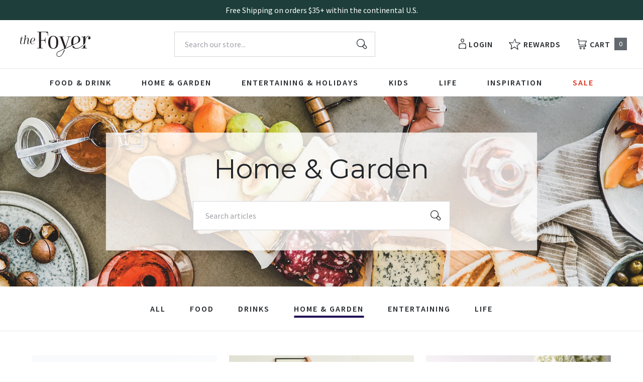

--- FILE ---
content_type: text/css
request_url: https://thefoyer.com/cdn/shop/t/94/assets/foyer-rebuy-cart.css?v=44530194307039801471768400461
body_size: 666
content:
[data-rebuy-cart-anchor=header] [data-rebuy-cart-header-top] {
  justify-content: flex-end !important;
}

.foyer-body .rebuy-product-title a {
  font-family: "Source Sans Pro", sans-serif !important;
  font-weight: 400 !important;
  font-size: 15px !important;
  line-height: 21px !important;
  letter-spacing: normal !important;
  text-transform: none !important;
  color: inherit !important;
  text-decoration: none !important;
  margin: 0 !important;
}

.foyer-body .rebuy-cart__flyout .rebuy-widget.rebuy-widget .rebuy-product-actions .rebuy-button:before {
  display: none;
}

.foyer-body .rebuy-cart__flyout .rebuy-widget.rebuy-widget .rebuy-product-actions .rebuy-button:after {
  display: none;
}

.foyer-body {
.product-list__index .divider-heading,
.product-list__cart .divider-heading,
.product-list__product .divider-heading,
.product-list__page .divider-heading {
  font-size: 14px !important;
  line-height: 20px !important;
  color: #1D2225 !important;
  font-weight: 600 !important;
  letter-spacing: 2px !important;
  font-family: Mulish, sans-serif; !important;
  text-transform: uppercase !important;
}

.rebuy-widget.widget-type-product .rebuy-product-price,
.rebuy-widget.widget-type-cart .rebuy-product-price {
  font-size: 17px !important;
  line-height: 20px !important;
}

@media screen and (max-width: 1279px) {
  .widget-type-product .rebuy-carousel__arrows,
  .widget-type-cart .rebuy-carousel__arrows {
    display: none !important;
  }    
}

@media screen and (min-width: 1280px) {
  .rebuy-carousel__arrows .rebuy-carousel__arrow--prev,
  .rebuy-widget .rebuy-carousel__arrows .rebuy-carousel__arrow--prev {
    position: absolute !important;
    left: -3.5rem !important;
  }

  .rebuy-carousel__arrows .rebuy-carousel__arrow--next,
  .rebuy-widget .rebuy-carousel__arrows .rebuy-carousel__arrow--next {
    position: absolute !important;
    right: -3.5rem !important;
  }  

  .rebuy-widget .rebuy-carousel__arrows .rebuy-carousel__arrow, 
  .rebuy-widget .flickity-button {
    background-color: #EEF0F2;
    color: #1D2225;
  }

  .rebuy-widget .rebuy-carousel__arrows .rebuy-carousel__arrow:hover, 
  .rebuy-widget .flickity-button:hover {
    background-color: #596A73;
    color: #ffffff;
  }

  .rebuy-widget .rebuy-carousel__arrows .rebuy-carousel__arrow:hover:not(:disabled) svg {
    fill: #ffffff;
  }

  .rebuy-widget .rebuy-carousel__arrows .rebuy-carousel__arrow svg {
    fill: #1D2225;
    width: 14px;
    height: 14px;
  }

  #rebuy-cart button#rebuy-cart-close {
    margin-top: -46px;
  }

  #rebuy-cart #rebuy-cart-title {
    font-size: 28px;
  }

  #rebuy-cart [data-rebuy-cart-anchor=header] [data-rebuy-cart-header-top] {
    padding: 20px 16px;
  }
}

.rebuy-widget .rebuy-carousel__pagination .rebuy-carousel__page {
  height: 0.5rem !important;
  width: 0.5rem !important;
  margin-left: 0.875rem !important;
  margin-right: 0.875rem !important;
  border-radius: 9999px !important;
}

[data-rebuy-cart-anchor=header] {
  padding-top: 20px;
}

#rebuy-cart-title {
  text-transform: capitalize;
  font-size: 26px;
  line-height: 30px;
  text-align: center;
  margin-left: auto;
  margin-right: auto;
}

.rebuy-cart__flyout-empty-cart a {
  background-color: #1D2225;
  border-color: #1D2225;
  color: white;
  font-family: Mulish, sans-serif; !important;
  font-size: 14px !important;
  line-height: 17px !important;
  font-weight: 700 !important;
  letter-spacing: 2px;
  text-transform: uppercase;
}

.rebuy-cart__flyout-empty-cart a:hover {
  background-color: #008299;
  border-color: #008299;
  color:  white;
  text-decoration: none;
}

.rebuy-cart__flyout-empty-cart a:focus,
.rebuy-cart__flyout-empty-cart a:active {
  color:  white;
}

.rebuy-product-price .compare-at,
[data-rebuy-component=cart-subtotal].rebuy-cart__flyout-subtotal-compare-amount, 
[data-rebuy-component=cart-subtotal] .rebuy-cart__flyout-subtotal-compare-amount {
  color: #596A73 !important;
  font-weight: 400 !important;
  margin-left: 0 !important;
}

.rebuy-cart__flyout-item-price .rebuy-money.compare-at, 
[data-rebuy-component="cart-items"] .rebuy-cart__flyout-item-price .rebuy-money.compare-at {
  color: #596A73 !important;
  font-weight: 400 !important;
  margin-left: 4px !important;
}

[data-rebuy-component="cross-sell-widget"] .primary-title {
  line-height: 22px !important;
  font-weight: 500 !important;
  position: relative;
  text-transform: capitalize;
  font-size: 20px !important;
}

@media screen and (max-width: 1279px) {
  [data-rebuy-component="cross-sell-widget"] .primary-title {
    font-size: 20px !important;
  }

  .rebuy-cart__flyout [data-rebuy-component="cross-sell-widget"] .primary-title {
    padding-top: 24px !important;
  }
}

.rebuy-cart__flyout [data-rebuy-component="cross-sell-widget"] .rebuy-button {
  background-color: #1E0052;
  background-image: none;
  border-color: #1E0052;
  font-size: 14px !important;
  line-height: 16px !important;
  border-radius: 4px !important;
  padding: 5px 5px !important;
}

.rebuy-cart__flyout [data-rebuy-component="cross-sell-widget"] .rebuy-button:hover {
  background-color: #A13D106;
  border-color: #A13D106;
}

.rebuy-cart__flyout .rebuy-money span {
  font-weight: 500;
  font-size: 15px;
}

.rebuy-cart__flyout .rebuy-cart__flyout-item-media,
.rebuy-cart__flyout [data-rebuy-component=cart-items] .rebuy-cart__flyout-item-media img,
.rebuy-cart__flyout [data-rebuy-component="cross-sell-widget"] .rebuy-product-media {
  width: 70px !important;
  height: 100% !important;
}

.rebuy-widget .rebuy-product-block .rebuy-product-info .rebuy-product-title.clickable,
.rebuy-cart__flyout [data-rebuy-component=cart-items] .rebuy-cart__flyout-item-product-title {
  font-family: Montserrat, sans-serif !important;
  font-weight: 600;
  font-size: 15px;
}

.rebuy-cart__flyout [data-rebuy-component="cross-sell-widget"] .rebuy-product-title.clickable {
  font-family: Mulish, sans-serif; !important;
  font-weight: 600 !important;
  font-size: 14px !important;
}

.rebuy-cart__flyout [data-rebuy-component="cross-sell-widget"] .rebuy-product-media a {
    min-height: 115px !important;
}

.rebuy-select, 
.rebuy-widget .rebuy-select, select.rebuy-select, 
.rebuy-widget select.rebuy-select {
  border-radius: 4px !important;
  color: #1D2225 !important;
}

.rebuy-cart__flyout .rebuy-cart__checkout-button span {
  display: inline-block;
  font-family: Mulish, sans-serif;
  font-weight: 700;
  letter-spacing: 2px;
  text-align: center;
  text-transform: uppercase;
  color: #ffffff;
  text-decoration: none;
  font-size: 14px !important;
  line-height: 16px !important;
}

.rebuy-cart__flyout .rebuy-cart__checkout-button,
.rebuy-cart__flyout .rebuy-widget.rebuy-widget .rebuy-button {
  display: inline-block;
  font-family: Mulish, sans-serif;
  letter-spacing: 2px;
  text-align: center;
  text-transform: uppercase;
  transition-timing-function: ease-in-out;
  transition-duration: 300ms;
  white-space: nowrap;
  background-color: #1E0052;
  color: #ffffff;
  border-width: 2px;
  border-color: #1E0052;
  text-decoration: none;

  &:hover {
  background-color: #A13D106 !important;
  border-color: #A13D106 !important;
  color: #ffffff !important;
  }

  &:hover,
  &:focus {
      text-decoration: none;
      color: #ffffff;
  }
}


.rebuy-cart__flyout .rebuy-cart__checkout-button {
  display: inline-block;
  font-family: Mulish, sans-serif;
  font-weight: 700;
  letter-spacing: 2px;
  text-align: center;
  text-transform: uppercase;
  transition-timing-function: ease-in-out;
  transition-duration: 300ms;
  white-space: nowrap;
  background-color: #1E0052;
  color: #ffffff;
  border-width: 2px;
  border-color: #1E0052;
  text-decoration: none;
  padding: 1rem;
  font-size: 14px !important;
  line-height: 16px !important;
  border-radius: 4px !important;
  font-size: 14px !important;
  line-height: 16px !important;

  &:hover {
  background-color: #A13D106 !important;
  border-color: #A13D106 !important;
  color: #ffffff !important;
  }

  &:hover,
  &:focus {
      text-decoration: none;
      color: #ffffff;
  }
}

[data-rebuy-component="progress-bar"] .rebuy-cart__progress-bar-meter-fill {
  background-color: #1D2225 !important;
}

[data-rebuy-component=progress-bar] .rebuy-cart__progress-bar-meter {
  background-color: #DFE4E7 !important;
}

#rebuy-cart.has-items [data-rebuy-cart-anchor=footer] {
  padding-top: 16px;
  padding-bottom: 16px;
  border-top: 1px solid #DFE4E7 !important;
}

.rebuy-widget.rebuy-widget.widget-type-product .rebuy-product-review .rebuy-star-rating-foreground {
  filter: none !important;
}

@media screen and (max-width: 536px) {
  .rebuy-widget.rebuy-widget.widget-type-product .rebuy-product-grid.medium-carousel {
    padding-bottom: 40px !important;
  }

  .product-list__index {
    margin-top: 2rem !important;
  }
}

.rebuy-cart__flyout [data-rebuy-component=cart-items] {
  padding: 0 0;
}

.rebuy-cart__flyout [data-rebuy-component="cross-sell-widget"],
.rebuy-cart__flyout [data-rebuy-cart-scroll-area] {
  background-color: #EEF0F2 !important;
}

.rebuy-cart__flyout,
.rebuy-cart__flyout [data-rebuy-cart-anchor="body"] {
  gap: 0 !important;
}

.rebuy-cart__flyout [data-rebuy-component=progress-bar] {
  padding: 14px 16px 20px 16px !important;
  border-top: 1px solid #DFE4E7 !important;
  border-bottom: 1px solid #DFE4E7 !important;
}

.rebuy-cart__flyout [data-rebuy-component=cart-items] .rebuy-cart__flyout-item-quantity-widget {
  padding: 8px 0 !important;
}

.rebuy-cart__flyout-item-quantity-widget-label, [data-rebuy-component="cart-items"] .rebuy-cart__flyout-item-quantity-widget-label {
  border-color: transparent !important;
}

.rebuy-cart__flyout [data-rebuy-component=cart-items] .rebuy-cart__flyout-item-quantity-widget-button {
  font-size: 16px !important;
}

.rebuy-cart__flyout [data-rebuy-component=cart-items] .rebuy-cart__flyout-item-quantity-widget-label {
  font-weight: normal !important;
  font-size: 16px !important;
}

.rebuy-cart__flyout [data-rebuy-component=cart-items]>ul {
  gap: 0;
  margin: 0;
}

.rebuy-cart__flyout [data-rebuy-component=cart-items] .rebuy-cart__flyout-item {
  padding: 24px 16px;
  border-bottom: 1px solid #DFE4E7 !important;
}

.rebuy-cart__flyout [data-rebuy-component="cross-sell-widget"] .rebuy-product-options {
  margin: -18px 0 24px 0 !important;
}
}

--- FILE ---
content_type: text/css
request_url: https://thefoyer.com/cdn/shop/t/94/assets/algolia-custom.scss.css?v=170469851332780509961750179984
body_size: 5145
content:
body.ais-facets-filters__shown{height:100%;overflow:hidden}body .aa-input:not([type=radio]):not([type=checkbox]){-webkit-appearance:none;padding-top:12px;padding-bottom:12px}.epic-body body .aa-input:not([type=radio]):not([type=checkbox]){padding-left:20px!important}body .aa-input:not([type=radio]):not([type=checkbox])::-webkit-search-cancel-button{display:none}#algolia-page{margin-bottom:64px;padding-left:24px;padding-right:24px}#algolia-page .ais-page{display:flex}#algolia-page .ais-facets{width:220px;margin-right:23px;padding-right:0}#algolia-page .ais-block{width:auto;float:none;flex:1}#algolia-page .ais-sortby-button{display:none}@media screen and (max-width: 1024px){#algolia-page .ais-page{flex-direction:column}#algolia-page .ais-top-buttons{margin-left:-24px;margin-right:-24px;display:grid;grid-template-columns:repeat(2,1fr);border-bottom:solid 1px #e5e8ec}#algolia-page .ais-top-buttons.spacer:before{content:"";height:var(--spacerHeight, 0);background:transparent;z-index:-1;display:inline-block}#algolia-page .ais-facets-button{display:block;margin:0;border:0;padding:20px;text-transform:uppercase;color:#000;font-weight:600;letter-spacing:2px;line-height:20px;text-align:center;cursor:pointer;border-right:solid 1px #e5e8ec}.epic-body #algolia-page .ais-facets-button{font-size:13px!important}#algolia-page .ais-sortby-button{display:block;padding:10px 24px}#algolia-page .ais-sortby-button .ais-SortBy{width:100%;height:100%}#algolia-page .ais-sortby-button .ais-SortBy-select{width:100%;height:100%;border:none;outline:none;background-position:center right 0px}#algolia-page .ais-facets{display:flex;flex-direction:column;position:fixed;top:0;right:-100%;width:100%;height:100%;z-index:999999;margin:0;background-color:#fff;overflow:hidden;transition:transform .2s linear}#algolia-page .ais-facets.ais-facets__shown{transform:translate(-100%)}#algolia-page .ais-facets__inner{flex:1;padding:24px;overflow-y:auto}#algolia-page .ais-block{margin-top:20px}}#algolia-page .ais-block>.ais-input{display:none}#algolia-page .ais-stats--nb-results{font-weight:400}#algolia-page .ais-search-header{display:flex;align-items:center;justify-content:space-between;margin-top:0;background-color:transparent;padding:0}#algolia-page .ais-search-header:after{content:none;display:none}#algolia-page .ais-search-header .ais-Stats{font-size:16px;line-height:24px}.foyer-body #algolia-page .ais-search-header{margin-bottom:30px}#algolia-page .ais-change-display{display:none}#algolia-page .ais-sort{color:#23262a;font-weight:700}#algolia-page .ais-sort .ais-sort-orders-container{margin-left:16px}#algolia-page .ais-sort .ais-SortBy-select{min-width:250px;padding:8px 40px 8px 16px;border:solid 1px #d2d5d9;height:auto;background-image:url([data-uri]);background-size:12px 12px;color:#64696f;font-size:16px;line-height:24px}@media screen and (max-width: 1024px){#algolia-page .ais-search-header .ais-sort{display:none}}#algolia-page .ais-current-refined-values--header{font-family:CrimsonText,serif;font-size:24px;color:#23262a;background-color:transparent;border:none;text-transform:none;padding:0;margin-bottom:16px}.epic-body #algolia-page .ais-current-refined-values--header{font-family:Karma,sans-serif;color:#1d2225;font-weight:500;font-size:22px}#algolia-page .ais-facets__close{display:none}#algolia-page .ais-clear-refinements-container{top:6px}#algolia-page .ais-ClearRefinements-button{font-size:14px;color:#7b2e4f}.epic-body #algolia-page .ais-ClearRefinements-button{color:#056eb1}#algolia-page .ais-RefinementList-list{max-height:350px;overflow:auto}#algolia-page .ais-current-refined-values{border:none;padding:0;margin-top:20px}#algolia-page .ais-current-refined-values--item{margin-top:8px}#algolia-page .ais-current-refined-values--item:first-child{margin-top:0}#algolia-page .ais-current-refined-values--link{background-color:#64696f;margin:0;color:#fff;font-weight:400;border:none}.foyer-body #algolia-page .ais-current-refined-values--link{background-color:#c6aa92}.epic-body #algolia-page .ais-current-refined-values--link{background-color:#eef0f2;color:#1d2225;font-weight:400!important}.foyer-body #algolia-page .ais-current-refined-values--link svg path{fill:#23262a}.epic-body #algolia-page .ais-current-refined-values--link svg path{fill:#1d2225}#algolia-page .ais-page .ais-current-refined-values--link:hover>div{text-decoration:none}#algolia-page .ais-current-refined-values--link b{font-weight:400;font-size:14px;line-height:20px}#algolia-page .ais-current-refined-values--item__close{display:inline-block;color:#fff;width:20px;vertical-align:middle;margin:9px 8px}#algolia-page .ais-current-refined-values--link:before{content:none;display:none}#algolia-page .ais-current-refined-values--link>div{background-color:transparent;color:#fff;font-size:12px}.foyer-body #algolia-page .ais-current-refined-values--link>div{color:#23262a}.epic-body #algolia-page .ais-current-refined-values--link>div{color:#1d2225}#algolia-page .ais-current-refined-values--link .ais-current-refined-values--label{font-size:14px;line-height:20px;font-weight:400}#algolia-page .ais-facet-item{border-top:solid 1px #e5e8ec}#algolia-page .ais-facet-item .ais-RefinementList-item--selected,#algolia-page .ais-facet-item .ais-facet--item:hover{margin-left:0;padding-left:0;padding-right:0;border-left:none;font-weight:400}#algolia-page .ais-facet-item .ais-facet--header{display:flex;align-items:center;justify-content:space-between;background-color:transparent;color:#23262a;padding:16px 0;border:none;cursor:pointer;font-size:14px;line-height:22px;letter-spacing:2px;font-weight:600}#algolia-page .ais-facet-item .ais-facet--header-icon{display:inline-block;width:14px}#algolia-page .ais-facet-item .ais-facet--header__collapse,#algolia-page .ais-facet-item .ais-facet-container{display:none}#algolia-page .ais-facet-item.opened .ais-facet-container{display:block}#algolia-page .ais-facet-item.opened .ais-facet--header__expand{display:none}#algolia-page .ais-facet-item.opened .ais-facet--header__collapse{display:inline-block}#algolia-page .ais-facet-item[class~="ais-facet-meta.global.pointsize"]:has(.ais-RangeSlider--disabled){display:none!important}.epic-body #algolia-page .ais-facet-item[class~=".ais-facet-options.color"],.epic-body #algolia-page .ais-facet-item[class~=".ais-facet-options.thumb_index"]{display:none!important}#algolia-page .ais-facet-item .ais-RangeSlider,#algolia-page .ais-facet-item .ais-RefinementList{border:none;padding:0}#algolia-page .ais-facet-item .ais-RangeSlider .rheostat-horizontal{margin-bottom:35px}#algolia-page .ais-facet-item .ais-RangeSlider .rheostat-background{height:2px;border:none;background-color:#e5e8ec}#algolia-page .ais-facet-item .ais-RangeSlider .rheostat-handle{background-color:#64696f;border:none;width:10px;height:10px;transform:translate(-50%,calc(-50% - 1px))}.epic-body #algolia-page .ais-facet-item .ais-RangeSlider .rheostat-handle{background-color:#eef0f2}#algolia-page .ais-facet-item .ais-RangeSlider .rheostat-handle.rheostat-handle-lower .rheostat-tooltip{left:-50%}#algolia-page .ais-facet-item .ais-RangeSlider .rheostat-handle.rheostat-handle-upper .rheostat-tooltip{left:150%}#algolia-page .ais-facet-item .ais-RangeSlider .rheostat-value,#algolia-page .ais-facet-item .ais-RangeSlider .rheostat-tooltip{color:#23262a;display:flex;font-size:12px;font-weight:600}#algolia-page .ais-facet-item .ais-RangeSlider .rheostat-handle:hover .rheostat-tooltip{display:flex}#algolia-page .ais-facet-item .ais-RangeSlider .rheostat-value:after,#algolia-page .ais-facet-item .ais-RangeSlider .rheostat-tooltip:after{content:"pt";display:block}#algolia-page .ais-facet-item .ais-RangeSlider .rheostat-progress{background-color:#64696f;height:2px;top:0}.epic-body #algolia-page .ais-facet-item .ais-RangeSlider .rheostat-progress{background-color:#eef0f2}#algolia-page .ais-facet-item .ais-RangeSlider .rheostat-marker-large,#algolia-page .ais-facet-item .ais-RangeSlider .rheostat-marker-horizontal{background:none;height:0}#algolia-page .ais-facet-item .rheostat-marker-large{display:none}#algolia-page .ais-facet-item .rheostat-progress+.rheostat-marker-large,#algolia-page .ais-facet-item .rheostat-marker-large:last-of-type{display:block}#algolia-page .ais-facet-item .ais-RefinementList-label{font-size:18px;line-height:28px}.epic-body #algolia-page .ais-facet-item .ais-RefinementList-label{font-size:17px;line-height:24px;display:flex;align-items:flex-start;margin-bottom:1px;text-wrap:wrap}#algolia-page .ais-facet-item .ais-RefinementList-label .ais-facet--checkbox__custom{display:inline-block;position:relative;width:16px;height:16px;border:solid 1px #d2d5d9;margin-right:12px}.epic-body #algolia-page .ais-facet-item .ais-RefinementList-label .ais-facet--checkbox__custom{border:solid 1px #A0AEB6;border-radius:4px;min-width:16px;margin-top:4px}#algolia-page .ais-facet-item .ais-RefinementList-label .ais-facet--checkbox{display:none}#algolia-page .ais-facet-item .ais-RefinementList-label .ais-facet--checkbox:checked+.ais-facet--checkbox__custom{background-color:#64696f;border-color:#64696f}#algolia-page .ais-facet-item .ais-RefinementList-label .ais-facet--checkbox:checked+.ais-facet--checkbox__custom:after{content:"\f00c";font-family:FontAwesome;color:#fff;font-size:10px;font-weight:400;position:absolute;left:2px;top:2px}.foyer-body #algolia-page .ais-facet-item .ais-RefinementList-label .ais-facet--checkbox:checked+.ais-facet--checkbox__custom{background-color:#1e0052;border-color:#1e0052}.epic-body #algolia-page .ais-facet-item .ais-RefinementList-label .ais-facet--checkbox:checked+.ais-facet--checkbox__custom{background-color:#008299;border-color:#008299}#algolia-page .ais-color-swatch{display:inline-block;width:30px;height:30px;border-radius:50%;background-size:cover;background-position:center center}#algolia-page [class*="ais-facet-options.color-container"] .ais-RefinementList-list .ais-facet--item{display:inline-block;width:auto;padding:6px}#algolia-page .ais-RatingMenu-item{margin-top:6px}#algolia-page .ais-RatingMenu-link{display:flex;align-items:center}#algolia-page .ais-RatingMenu-link .ais-RatingMenu-starIcon{color:#f29a34;fill:#f29a34;width:16px;height:16px;margin-left:4px}.cs-body #algolia-page .ais-RatingMenu-link .ais-RatingMenu-starIcon{color:#eea313!important;fill:#eea313!important}.foyer-body #algolia-page .ais-RatingMenu-link .ais-RatingMenu-starIcon{color:#1e0052;fill:#1e0052}#algolia-page .ais-RatingMenu-link .ais-RatingMenu-label{margin-left:8px}#algolia-page .ais-RefinementList-showMore{margin-top:20px;font-size:14px;color:#7b2e4f}#algolia-page .ais-RefinementList-showMore:hover{text-decoration:underline}#algolia-page .ais-RefinementList-showMore:disabled{display:none}.epic-body #algolia-page .ais-RefinementList-showMore{color:#056eb1}@media screen and (max-width: 1024px){#algolia-page .ais-current-refined-values--header{font-size:20px;text-align:center;position:relative}#algolia-page .ais-facets--header__close{display:inline-block;width:20px;position:absolute;right:0;top:4px}#algolia-page .ais-facets--footer__close{display:flex;align-items:center;justify-content:center;width:100%;height:60px;background-color:#23262a;color:#fff;text-transform:uppercase}#algolia-page .ais-clear-refinements-container{position:static;margin-top:18px;text-align:center}#algolia-page .ais-facet-item{margin-left:-24px;margin-right:-24px;padding-left:24px;padding-right:24px}}#algolia-page .ais-hits-container .ais-Hits-list{display:grid;grid-template-columns:repeat(3,minmax(0,1fr));grid-gap:24px}#algolia-page .ais-hits-container .ais-Hits-item{position:relative}#algolia-page .ais-hits-container .ais-hit{position:relative;width:100%;height:100%;float:none;padding:30px 0 60px;margin:0;border:none}#algolia-page .ais-hits-container .ais-hit--picture{display:block;width:100%;position:static;padding-bottom:150%;margin:0;background-size:contain}#algolia-page .ais-hits-container .ais-hit--details{margin-top:0;text-align:left}#algolia-page .ais-hits-container .ais-hit--details>*{white-space:normal;overflow:visible;text-overflow:unset;text-align:left}#algolia-page .ais-hits-container .ais-hit--link:hover,#algolia-page .ais-hits-container .ais-hit--link:focus,#algolia-page .ais-hits-container .ais-hit--link:active{text-decoration:none;outline:none}#algolia-page .ais-hits-container .ais-hit--title{margin-top:20px;font-family:CrimsonText,serif;font-size:18px;color:#23262a;line-height:24px;text-decoration:none;text-align:left}.foyer-body #algolia-page .ais-hits-container .ais-hit--title{font-family:Montserrat,sans-serif;font-size:16px}.epic-body #algolia-page .ais-hits-container .ais-hit--title{font-family:Figtree,sans-serif;color:#1d2225;font-weight:400!important;font-size:17px!important}#algolia-page .ais-hits-container .ais-hit--subtitle{display:inline-block;margin-top:11px;color:#64696f;font-size:14px;border-bottom:none;width:auto;line-height:11px}.cs-body #algolia-page .ais-hits-container .ais-hit--subtitle,.foyer-body #algolia-page .ais-hits-container .ais-hit--subtitle{line-height:inherit;color:#535554}.epic-body #algolia-page .ais-hits-container .ais-hit--subtitle{line-height:inherit;color:#1d2225;font-weight:400!important;font-size:14px!important}#algolia-page .ais-hits-container .ais-hit--price{margin-top:12px;font-size:18px;font-weight:600;color:#23262a}.epic-body #algolia-page .ais-hits-container .ais-hit--price{color:#1d2225;font-size:17px!important}#algolia-page .ais-hits-container .ais-hit--price .ais-hit--price-sale{color:#e0311c;margin-right:12px}.epic-body #algolia-page .ais-hits-container .ais-hit--price .ais-hit--price-sale{color:#bb2935;font-weight:500;font-size:17px!important}#algolia-page .ais-hits-container .ais-hit--price .ais-hit--price-striked{color:#64696f}.epic-body #algolia-page .ais-hits-container .ais-hit--price .ais-hit--price-striked{font-weight:500;font-size:17px!important}#algolia-page .ais-hits-container .ais-hit--price-savings{color:#e0311c;font-weight:400;float:right;margin-top:4px}.cs-body #algolia-page .ais-hits-container .ais-hit--price-savings{margin-top:3px}.epic-body #algolia-page .ais-hits-container .ais-hit--price-savings{color:#bb2935;font-size:17px!important}#algolia-page .ais-hits-container .yotpo.bottomLine{margin-top:16px}#algolia-page .ais-hits-container .yotpo-bottomline{display:flex;align-items:center}#algolia-page .ais-hits-container .yotpo-bottomline .yotpo-stars{margin-right:8px}#algolia-page .ais-hits-container .yotpo-bottomline .yotpo-stars+a{text-decoration:underline!important;font-family:SourceSansPro,sans-serif;font-size:12px!important;color:#64696f!important}.cs-body #algolia-page .ais-hits-container .yotpo-bottomline .yotpo-stars+a{font-family:Mulish,sans-serif!important}@media screen and (max-width: 768px){.cs-body #algolia-page .ais-hits-container .yotpo-bottomline .yotpo-stars+a{font-size:11px!important}}.epic-body #algolia-page .ais-hits-container .yotpo-bottomline .yotpo-stars+a{font-family:Figtree,sans-serif;color:#056eb1}#algolia-page .ais-hits-container .yotpo-bottomline .yotpo-stars+a:hover{color:#23262a!important}.epic-body #algolia-page .ais-hits-container .yotpo-bottomline .yotpo-stars+a:hover{color:#056eb1}#algolia-page .ais-hits-container .yotpo-bottomline .yotpo-stars .yotpo-icon.rating-star{color:#f29a34}.cs-body #algolia-page .ais-hits-container .yotpo-bottomline .yotpo-stars .yotpo-icon.rating-star{color:#eea313!important}.foyer-body #algolia-page .ais-hits-container .yotpo-bottomline .yotpo-stars .yotpo-icon.rating-star{color:#1e0052}#algolia-page .ais-hits-container .ais-hit--swatches-list{margin-top:12px}#algolia-page .ais-hits-container .ais-hit--swatch{position:relative;-webkit-appearance:none;width:16px;height:16px;background-color:transparent;padding:4px;margin:6px}#algolia-page .ais-hits-container .ais-hit--swatch:after{content:"";display:block;border:1px solid #d2d5d9;border-radius:100%;position:absolute;width:24px;height:24px;left:-4px;top:-4px}#algolia-page .ais-hits-container .ais-hit--swatch.selected{border-color:#000}#algolia-page .ais-hits-container .ais-hit--swatch.selected:focus{border-style:solid}#algolia-page .ais-hits-container .ais-hit--swatch:focus{outline:none;border-color:#000;border-style:dotted}#algolia-page .ais-hits-container .ais-hit--swatch:active{border-style:solid}#algolia-page .ais-hits-container .ais-hit-swatches--more{-webkit-appearance:none;background:none;padding:0;border:0;text-decoration:underline;font-size:12px}#algolia-page .ais-hits-container .ais-hit-swatches--more:hover,#algolia-page .ais-hits-container .ais-hit-swatches--more:focus{outline:none;color:#000}#algolia-page .ais-hits-container .ais-hit--digital-badges{display:flex;align-items:center;justify-content:center;position:absolute;right:10px;top:40px;width:47px;height:47px;padding:10px;border:1px solid #23262a;background-color:#fff9;border-radius:100%}.epic-body #algolia-page .ais-hits-container .ais-hit--digital-badges{display:none!important}#algolia-page .ais-hits-container .ais-hit--sale-badge{position:absolute;top:0;min-height:30px;display:flex;padding:5px 22px;align-items:center;justify-content:center;color:#fff;text-transform:uppercase;font-weight:700;letter-spacing:2px;font-size:14px;background-color:#e0311c}.cs-body #algolia-page .ais-hits-container .ais-hit--sale-badge{background-color:#c6302a;text-transform:capitalize;letter-spacing:.5px}.foyer-body #algolia-page .ais-hits-container .ais-hit--sale-badge{background-color:#1e0052}@media screen and (max-width: 1024px){.foyer-body #algolia-page .ais-hits-container .ais-hit--sale-badge{padding:5px 12px}}.epic-body #algolia-page .ais-hits-container .ais-hit--sale-badge{display:none!important}#algolia-page .ais-hits-container .ais-hit--sale-badge:after{content:"";width:0;height:0;border-left:0;border-right:42px solid transparent;border-top:20px solid #c91e0a;position:absolute;top:100%;left:0}.cs-body #algolia-page .ais-hits-container .ais-hit--sale-badge:after{border-top-color:#c6302a}.foyer-body #algolia-page .ais-hits-container .ais-hit--sale-badge:after{border-top-color:#1e0052}#algolia-page .ais-hits-container .ais-hit--sale-badge.bestseller{background-color:#b2c952;color:#23262a}.cs-body #algolia-page .ais-hits-container .ais-hit--sale-badge.bestseller{background-color:#32808b;color:#fff}.foyer-body #algolia-page .ais-hits-container .ais-hit--sale-badge.bestseller{background-color:#1d3e3a;color:#fff}.epic-body #algolia-page .ais-hits-container .ais-hit--sale-badge.bestseller{display:none!important}#algolia-page .ais-hits-container .ais-hit--sale-badge.bestseller:after{border-top:20px solid #a2b846}.cs-body #algolia-page .ais-hits-container .ais-hit--sale-badge.bestseller:after{border-top-color:#32808b}.foyer-body #algolia-page .ais-hits-container .ais-hit--sale-badge.bestseller:after{border-top-color:#1d3e3a}#algolia-page .ais-hits-container .ais-hit--sale-badge.new{background-color:#f29a34;color:#23262a}.cs-body #algolia-page .ais-hits-container .ais-hit--sale-badge.new{background-color:#9fd1ac}.foyer-body #algolia-page .ais-hits-container .ais-hit--sale-badge.new{background-color:#728756;color:#fff}.epic-body #algolia-page .ais-hits-container .ais-hit--sale-badge.new{display:none!important}#algolia-page .ais-hits-container .ais-hit--sale-badge.new:after{border-top:20px solid #e1871e}.cs-body #algolia-page .ais-hits-container .ais-hit--sale-badge.new:after{border-top-color:#9fd1ac}.foyer-body #algolia-page .ais-hits-container .ais-hit--sale-badge.new:after{border-top-color:#728756}#algolia-page .ais-hits-container .ais-hit--btn{display:inline-block;border:none;white-space:nowrap;padding:1rem;text-align:center;font-size:14px;line-height:normal;font-weight:600;text-transform:uppercase;letter-spacing:2px;transition-duration:.3s;transition-timing-function:cubic-bezier(.4,0,.2,1);background-image:linear-gradient(270deg,#e0311c,#95375e,#95375e);color:#fff;background-size:200% 100%;transition-property:background-position;position:absolute;bottom:0;left:0;width:100%}.cs-body #algolia-page .ais-hits-container .ais-hit--btn{border-radius:.125rem;border-width:2px;border-color:#bd5728;background-color:#bd5728;background-image:none;color:#fff;outline:2px solid #bd5728;outline-offset:0;font-family:Mulish,sans-serif;text-transform:none;letter-spacing:.5px}.cs-body #algolia-page .ais-hits-container .ais-hit--btn:hover{background-color:#a13d10;border-color:#a13d10;outline:white;transition-property:background-color;outline-offset:-4px;border-radius:3px;outline:2px solid #fff}.foyer-body #algolia-page .ais-hits-container .ais-hit--btn{background-image:none;background-color:#1d3e3a;color:#fff;border:6px solid #1D3E3A;transition-property:all;padding:0 1rem}.foyer-body #algolia-page .ais-hits-container .ais-hit--btn span{font-size:.75rem;line-height:1.875rem}.foyer-body #algolia-page .ais-hits-container .ais-hit--btn:hover{border-color:initial}.epic-body #algolia-page .ais-hits-container .ais-hit--btn{background-image:none;background-color:#1d2225;color:#fff;border:6px solid #1D2225;transition-property:all;padding:0 1rem;font-family:Figtree,sans-serif}.epic-body #algolia-page .ais-hits-container .ais-hit--btn span{font-size:.75rem;line-height:1.875rem}.epic-body #algolia-page .ais-hits-container .ais-hit--btn:hover{border-color:#008299;background-color:#008299}@media screen and (max-width: 1024px){#algolia-page .ais-hits-container .ais-Hits-list{grid-template-columns:repeat(3,minmax(0,1fr));grid-gap:20px}}@media screen and (max-width: 768px){#algolia-page .ais-hits-container .ais-Hits-list{grid-template-columns:repeat(2,minmax(0,1fr))}#algolia-page .ais-hits-container .ais-hit--price-savings{display:none}}#algolia-page .ais-highlight{background:#f1ca42;font-size:inherit;font-weight:inherit}#algolia-page .ais-highlight:before{display:none}#algolia-page .ais-pagination-container{margin-top:48px}#algolia-page .ais-Pagination-list{display:flex;align-items:center;justify-content:center;margin-left:-10px;margin-right:-10px}#algolia-page .ais-Pagination-list .ais-Pagination-item{border:none;margin:0 10px}#algolia-page .ais-Pagination-list .ais-Pagination-item .ais-Pagination-link{position:relative;padding-bottom:20px;padding-left:10px;padding-right:10px;width:auto;letter-spacing:2px;font-weight:600;color:#64696f}.epic-body #algolia-page .ais-Pagination-list .ais-Pagination-item .ais-Pagination-link{color:#1d2225}#algolia-page .ais-Pagination-list .ais-Pagination-item .ais-Pagination-link:hover,#algolia-page .ais-Pagination-list .ais-Pagination-item .ais-Pagination-link:focus,#algolia-page .ais-Pagination-list .ais-Pagination-item .ais-Pagination-link:active{text-decoration:none;color:#23262a}.epic-body #algolia-page .ais-Pagination-list .ais-Pagination-item .ais-Pagination-link:hover,.epic-body #algolia-page .ais-Pagination-list .ais-Pagination-item .ais-Pagination-link:focus,.epic-body #algolia-page .ais-Pagination-list .ais-Pagination-item .ais-Pagination-link:active{color:#056eb1}#algolia-page .ais-Pagination-list .ais-Pagination-item .ais-Pagination-link:hover:after,#algolia-page .ais-Pagination-list .ais-Pagination-item .ais-Pagination-link:focus:after,#algolia-page .ais-Pagination-list .ais-Pagination-item .ais-Pagination-link:active:after{content:"";display:block;position:absolute;width:100%;height:4px;left:0;bottom:0;background:linear-gradient(270deg,#f3ca32,#89bda4)}.cs-body #algolia-page .ais-Pagination-list .ais-Pagination-item .ais-Pagination-link:hover:after,.cs-body #algolia-page .ais-Pagination-list .ais-Pagination-item .ais-Pagination-link:focus:after,.cs-body #algolia-page .ais-Pagination-list .ais-Pagination-item .ais-Pagination-link:active:after{background:#1a5b64}.foyer-body #algolia-page .ais-Pagination-list .ais-Pagination-item .ais-Pagination-link:hover:after,.foyer-body #algolia-page .ais-Pagination-list .ais-Pagination-item .ais-Pagination-link:focus:after,.foyer-body #algolia-page .ais-Pagination-list .ais-Pagination-item .ais-Pagination-link:active:after{background:#1e0052}.epic-body #algolia-page .ais-Pagination-list .ais-Pagination-item .ais-Pagination-link:hover:after,.epic-body #algolia-page .ais-Pagination-list .ais-Pagination-item .ais-Pagination-link:focus:after,.epic-body #algolia-page .ais-Pagination-list .ais-Pagination-item .ais-Pagination-link:active:after{background:#056eb1}#algolia-page .ais-Pagination-list .ais-Pagination-item.ais-Pagination-item--selected .ais-Pagination-link{color:#23262a}.epic-body #algolia-page .ais-Pagination-list .ais-Pagination-item.ais-Pagination-item--selected .ais-Pagination-link{color:#056eb1}#algolia-page .ais-Pagination-list .ais-Pagination-item.ais-Pagination-item--selected .ais-Pagination-link:after{content:"";display:block;position:absolute;width:100%;height:4px;left:0;bottom:0;background:linear-gradient(270deg,#f3ca32,#89bda4)}.cs-body #algolia-page .ais-Pagination-list .ais-Pagination-item.ais-Pagination-item--selected .ais-Pagination-link:after{background:#1a5b64}.foyer-body #algolia-page .ais-Pagination-list .ais-Pagination-item.ais-Pagination-item--selected .ais-Pagination-link:after{background:#1e0052}.epic-body #algolia-page .ais-Pagination-list .ais-Pagination-item.ais-Pagination-item--selected .ais-Pagination-link:after{background:#056eb1}#algolia-page .ais-Pagination-list .ais-Pagination-item--firstPage,#algolia-page .ais-Pagination-list .ais-Pagination-item--lastPage{display:none}#algolia-page .ais-Pagination-list .ais-Pagination-item--previousPage{flex:1;text-align:left;margin:0;padding-left:0;width:auto}#algolia-page .ais-Pagination-list .ais-Pagination-item--previousPage.ais-Pagination-item--disabled{visibility:visible;opacity:.5;cursor:default}#algolia-page .ais-Pagination-list .ais-Pagination-item--previousPage .ais-Pagination-link{font-size:0;display:inline-block}.epic-body #algolia-page .ais-Pagination-list .ais-Pagination-item--previousPage .ais-Pagination-link:hover{color:#056eb1!important}.epic-body #algolia-page .ais-Pagination-list .ais-Pagination-item--previousPage .ais-Pagination-link:hover:before{color:#056eb1!important}#algolia-page .ais-Pagination-list .ais-Pagination-item--previousPage .ais-Pagination-link:before{content:"Previous";font-size:16px;text-transform:uppercase;color:#64696f;font-weight:600}.epic-body #algolia-page .ais-Pagination-list .ais-Pagination-item--previousPage .ais-Pagination-link:before{color:#1d2225}#algolia-page .ais-Pagination-list .ais-Pagination-item--nextPage{flex:1;text-align:right;margin:0;padding-right:0;width:auto}#algolia-page .ais-Pagination-list .ais-Pagination-item--nextPage.ais-Pagination-item--disabled{visibility:visible}#algolia-page .ais-Pagination-list .ais-Pagination-item--nextPage .ais-Pagination-link{font-size:0;display:inline-block}.epic-body #algolia-page .ais-Pagination-list .ais-Pagination-item--nextPage .ais-Pagination-link:hover{color:#056eb1!important}.epic-body #algolia-page .ais-Pagination-list .ais-Pagination-item--nextPage .ais-Pagination-link:hover:before{color:#056eb1!important}#algolia-page .ais-Pagination-list .ais-Pagination-item--nextPage .ais-Pagination-link:before{content:"Next";font-size:16px;text-transform:uppercase;color:#64696f;font-weight:600}.epic-body #algolia-page .ais-Pagination-list .ais-Pagination-item--nextPage .ais-Pagination-link:before{color:#1d2225}@media screen and (max-width: 768px){#algolia-page .ais-Pagination-list{justify-content:space-between;margin-left:-5px;margin-right:-5px}#algolia-page .ais-Pagination-list .ais-Pagination-item{margin:0 5px}#algolia-page .ais-Pagination-list .ais-Pagination-item .ais-Pagination-link{padding-left:5px;padding-right:5px}#algolia-page .ais-Pagination-list .ais-Pagination-item--previousPage,#algolia-page .ais-Pagination-list .ais-Pagination-item--nextPage{flex:0}}.algolia-autocomplete.algolia-autocomplete{border:1px solid #e5e8ec;background-color:#fff;box-shadow:0 2px 4px #0003;width:824px!important}.foyer-body .algolia-autocomplete.algolia-autocomplete{left:50%;transform:translate(-50%)}.algolia-autocomplete.algolia-autocomplete .aa-columns-container{display:flex;direction:ltr}.algolia-autocomplete.algolia-autocomplete .aa-left-column{order:1;width:240px;border-right:solid 1px #e5e8ec;padding:22px 24px}.algolia-autocomplete.algolia-autocomplete .aa-right-column{order:2;flex:1;padding:24px 30px 78px}.algolia-autocomplete.algolia-autocomplete .aa-collections-header,.algolia-autocomplete.algolia-autocomplete .aa-pages-header{color:#23262a;font-family:SourceSansPro,sans-serif;font-size:16px;font-weight:600;letter-spacing:2px;line-height:20px}.foyer-body .algolia-autocomplete.algolia-autocomplete .aa-collections-header,.foyer-body .algolia-autocomplete.algolia-autocomplete .aa-pages-header{font-family:Montserrat,sans-serif}.epic-body .algolia-autocomplete.algolia-autocomplete .aa-collections-header,.epic-body .algolia-autocomplete.algolia-autocomplete .aa-pages-header{font-family:Figtree,sans-serif;color:#1d2225;font-size:14px;line-height:20px;text-transform:uppercase;letter-spacing:2px}.algolia-autocomplete.algolia-autocomplete .aa-dataset-collections .aa-suggestion,.algolia-autocomplete.algolia-autocomplete .aa-dataset-pages .aa-suggestion{color:#23262a;font-family:SourceSansPro,sans-serif;font-size:14px;letter-spacing:0;line-height:20px;margin-top:10px;padding:0}.epic-body .algolia-autocomplete.algolia-autocomplete .aa-dataset-collections .aa-suggestion,.epic-body .algolia-autocomplete.algolia-autocomplete .aa-dataset-pages .aa-suggestion{font-family:Figtree,sans-serif;color:#1d2225}.algolia-autocomplete.algolia-autocomplete .aa-dataset-collections .aa-collection,.algolia-autocomplete.algolia-autocomplete .aa-dataset-collections .aa-page,.algolia-autocomplete.algolia-autocomplete .aa-dataset-pages .aa-collection,.algolia-autocomplete.algolia-autocomplete .aa-dataset-pages .aa-page{padding:0}.algolia-autocomplete.algolia-autocomplete .aa-dataset-collections .aa-title,.algolia-autocomplete.algolia-autocomplete .aa-dataset-pages .aa-title{font-size:16px;line-height:24px}.algolia-autocomplete.algolia-autocomplete .aa-dataset-collections .aa-highlight,.algolia-autocomplete.algolia-autocomplete .aa-dataset-pages .aa-highlight{color:#7b2e4f;font-weight:600;font-size:16px;line-height:24px}.cs-body .algolia-autocomplete.algolia-autocomplete .aa-dataset-collections .aa-highlight,.cs-body .algolia-autocomplete.algolia-autocomplete .aa-dataset-pages .aa-highlight{color:#a13d10}.foyer-body .algolia-autocomplete.algolia-autocomplete .aa-dataset-collections .aa-highlight,.foyer-body .algolia-autocomplete.algolia-autocomplete .aa-dataset-pages .aa-highlight{color:#1e0052}.epic-body .algolia-autocomplete.algolia-autocomplete .aa-dataset-collections .aa-highlight,.epic-body .algolia-autocomplete.algolia-autocomplete .aa-dataset-pages .aa-highlight{color:#056eb1}.algolia-autocomplete.algolia-autocomplete .aa-dataset-products .aa-suggestions{display:grid!important;grid-template-columns:repeat(2,1fr);grid-gap:10px}.algolia-autocomplete.algolia-autocomplete .aa-dataset-products .aa-suggestion{width:100%;padding:10px 16px;overflow:hidden}.algolia-autocomplete.algolia-autocomplete .aa-dataset-products .aa-suggestion:hover{background-color:#f5f1ed}.epic-body .algolia-autocomplete.algolia-autocomplete .aa-dataset-products .aa-suggestion:hover{background-color:#eef0f2}.algolia-autocomplete.algolia-autocomplete .aa-dataset-products .aa-product{display:flex;padding:0}.algolia-autocomplete.algolia-autocomplete .aa-dataset-products .aa-product-picture{position:static;width:74px;height:110px}.algolia-autocomplete.algolia-autocomplete .aa-dataset-products .aa-product-text{flex:1;margin-left:16px;overflow:hidden}.algolia-autocomplete.algolia-autocomplete .aa-dataset-products .aa-product-title{white-space:normal;text-overflow:unset;color:#23262a;font-family:SourceSansPro,sans-serif;font-size:16px;letter-spacing:0;line-height:24px;margin:0;display:-webkit-box;-webkit-line-clamp:2;-webkit-box-orient:vertical}.epic-body .algolia-autocomplete.algolia-autocomplete .aa-dataset-products .aa-product-title{font-family:Figtree,sans-serif;color:#1d2225;font-weight:400!important}.algolia-autocomplete.algolia-autocomplete .aa-dataset-products .aa-highlight{color:#7b2e4f;font-weight:600;font-size:16px;line-height:24px}.algolia-autocomplete.algolia-autocomplete .aa-dataset-products .aa-product-info{margin-top:8px;color:#64696f;font-family:SourceSansPro,sans-serif;font-size:14px;letter-spacing:0;line-height:20px;text-decoration:underline;white-space:nowrap;text-overflow:ellipsis;overflow:hidden}.foyer-body .algolia-autocomplete.algolia-autocomplete .aa-dataset-products .aa-product-info{font-family:Montserrat,sans-serif}.epic-body .algolia-autocomplete.algolia-autocomplete .aa-dataset-products .aa-product-info{font-family:Figtree,sans-serif;color:#056eb1;font-weight:400}.algolia-autocomplete.algolia-autocomplete .aa-footer{display:block;background-color:#f5f1ed;padding:12px 45px;color:#64696f;font-family:SourceSansPro,sans-serif;font-size:16px;letter-spacing:0;line-height:24px}.epic-body .algolia-autocomplete.algolia-autocomplete .aa-footer{font-family:Figtree,sans-serif;font-weight:400;color:#1d2225;background-color:#eef0f2}.algolia-autocomplete.algolia-autocomplete .aa-footer-link{color:#7b2e4f}.foyer-body .algolia-autocomplete.algolia-autocomplete .aa-footer-link{color:#1e0052;text-decoration:underline}.epic-body .algolia-autocomplete.algolia-autocomplete .aa-footer-link{font-family:Figtree,sans-serif;color:#056eb1}@media screen and (max-width: 1200px){.algolia-autocomplete.algolia-autocomplete{max-width:100%!important;left:50%!important;transform:translate(-50%)}}@media screen and (max-width: 768px){.algolia-autocomplete.algolia-autocomplete{width:calc(100% - 40px)!important}.algolia-autocomplete.algolia-autocomplete .aa-columns-container{position:relative;flex-direction:column;padding-bottom:48px}.algolia-autocomplete.algolia-autocomplete .aa-left-column{order:2;width:100%;padding:30px 24px 8px;border-right:none;border-top:solid 1px #e5e8ec}.algolia-autocomplete.algolia-autocomplete .aa-right-column{order:1;width:100%;padding:0;position:static}.foyer-body .algolia-autocomplete.algolia-autocomplete .aa-right-column{padding:24px 30px}.algolia-autocomplete.algolia-autocomplete .aa-dataset-products .aa-suggestions{grid-template-columns:repeat(1,1fr);padding:18px 0;overflow:hidden}.algolia-autocomplete.algolia-autocomplete .aa-dataset-products .aa-suggestion{padding:6px 24px;margin:0;max-width:100%;overflow:hidden}.algolia-autocomplete.algolia-autocomplete .aa-dataset-products .aa-product-picture{width:40px;height:60px}.algolia-autocomplete.algolia-autocomplete .aa-dataset-products .aa-product-text{margin-left:10px;overflow:hidden}.algolia-autocomplete.algolia-autocomplete .aa-dataset-products .aa-product-title{white-space:nowrap;overflow:hidden;text-overflow:ellipsis}.algolia-autocomplete.algolia-autocomplete .aa-dataset-products .aa-product-info{margin-top:4px}.algolia-autocomplete.algolia-autocomplete .aa-footer{text-align:center;padding:12px;font-size:14px;line-height:20px}.algolia-autocomplete.algolia-autocomplete .aa-footer-link,.algolia-autocomplete.algolia-autocomplete .aa-nbhits,.algolia-autocomplete.algolia-autocomplete .aa-query{font-size:14px;line-height:20px}}.cs-body .aa-highlight,.cs-body .aa-footer-link,.cs-body .ais-ClearRefinements-button{color:#a13d10!important}.cs-body .ais-RefinementList-showMore{color:#32808b!important}.cs-body .ais-RatingMenu-starIcon,.cs-body .yotpo-icon.rating-star{color:#eea313!important;fill:#eea313!important}.cs-body .ais-hit--details .yotpo-icon-star,.cs-body .ais-hit--details .yotpo-icon-half-star,.cs-body .ais-hit--details .yotpo-icon-empty-star{margin:0!important}.cs-body .ais-hit--details .yotpo-icon-star:before,.cs-body .ais-hit--details .yotpo-icon-half-star:before,.cs-body .ais-hit--details .yotpo-icon-empty-star:before{background-color:#fff!important}.cs-body .ais-hit--price-sale{color:#c6302a!important}.cs-body .aa-collections-header,.cs-body .aa-pages-header,.cs-body .aa-dataset-collections .aa-suggestion,.cs-body .aa-dataset-pages .aa-suggestion,.cs-body .aa-product-title,.cs-body .aa-product-info,.cs-body .aa-footer{font-family:Mulish,sans-serif!important}.epic-body .cs-body .aa-collections-header,.epic-body .cs-body .aa-pages-header,.epic-body .cs-body .aa-dataset-collections .aa-suggestion,.epic-body .cs-body .aa-dataset-pages .aa-suggestion,.epic-body .cs-body .aa-product-title,.epic-body .cs-body .aa-product-info,.epic-body .cs-body .aa-footer{font-family:Figtree,sans-serif}.cs-body .yotpo.bottomLine .yotpo-icon-half-star,.cs-body .yotpo.bottomLine .yotpo-icon-empty-star,.cs-body .yotpo.bottomLine .yotpo-icon-star{margin:0!important}.foyer-body .aa-highlight,.foyer-body .ais-ClearRefinements-button,.foyer-body .ais-RefinementList-showMore{color:#1e0052!important}.epic-body .foyer-body .aa-highlight,.epic-body .foyer-body .ais-ClearRefinements-button,.epic-body .foyer-body .ais-RefinementList-showMore{color:#056eb1!important}.foyer-body .yotpo.bottomLine .yotpo-icon-half-star,.foyer-body .yotpo.bottomLine .yotpo-icon-empty-star,.foyer-body .yotpo.bottomLine .yotpo-icon-star{margin:0!important}#algolia-page .yotpo-reviews-star-ratings-widget{margin-top:10px!important}.epic-body .algolia-autocomplete.algolia-autocomplete .aa-dataset-products .aa-highlight{color:#056eb1}.epic-body .ais-facets-button.bg-light-teal{background-color:#008299;color:#fff!important}.epic-body .ais-page .ais-facet--item{padding:6px 12px 6px 0}
/*# sourceMappingURL=/cdn/shop/t/94/assets/algolia-custom.scss.css.map?v=170469851332780509961750179984 */


--- FILE ---
content_type: text/javascript
request_url: https://thefoyer.com/cdn/shop/t/94/assets/algolia_translations.js?v=80706105105642795581745417000
body_size: -65
content:
(function(algolia){"use strict";algolia.translations={search:"Search These Results",noCollectionFound:"No collection found",allProducts:"See all products",matching:"matching",sortBy:"Sort by",relevance:"Relevance",outOf:"items out of",resultsFound:"results found",oneResultFound:"1 result found",noResultFound:"No result found",addToCart:"Add to cart",selectOptions:"Select Options",searchForProduct:"Search for products",selectedFilter:"Filter By",clearAll:"Clear all",noPageFound:"No page found",outOfStock:"Out of stock"},algolia.translation_helpers={no_result_for:function(text,render){return"No result for query "+render(text)},in:function(){return"in "+this.processingTimeMS/1e3+"s"},try_clear_or_change_input:function(text,render){var regex=new RegExp(/<\/a>|<a[a-z "-=]*>/,"g"),html_tags=text.match(regex);return"Try "+render(html_tags[0])+" clearing filters "+render(html_tags[1])+" or "+render(html_tags[2])+" changing your input "+render(html_tags[3])},outOf:function(){return this.page*this.hitsPerPage+1+"-"+Math.min((this.page+1)*this.hitsPerPage,this.nbHits)+" items out of"},by:function(text,render){return render(text)},translation:function(text,render){return algolia.translations[render(text)]}}})(window.algoliaShopify);
//# sourceMappingURL=/cdn/shop/t/94/assets/algolia_translations.js.map?v=80706105105642795581745417000


--- FILE ---
content_type: text/javascript
request_url: https://thefoyer.com/cdn/shop/t/94/assets/algolia_analytics.js?v=15984259230531936481745417000
body_size: -270
content:
(function(algolia){"use strict";var aa=algolia.externals.aa,enabled=algolia.config.analytics_enabled;if(!enabled)return;aa.init({appId:algolia.config.app_id,apiKey:algolia.config.search_api_key});const localStorageKey="algolia_analytics_clicked_objects";algolia.saveForConversionTracking=function(data){try{const previousClickItemsString=localStorage.getItem(localStorageKey)||"[]",previousClickItems=JSON.parse(previousClickItemsString);var conversionData=data;conversionData.eventName="convert",delete conversionData.positions,previousClickItems.push(conversionData),localStorage.setItem(localStorageKey,JSON.stringify(previousClickItems))}catch{}},algolia.trackConversion=function(){try{const previousClickItemsString=localStorage.getItem(localStorageKey);previousClickItemsString&&JSON.parse(previousClickItemsString).forEach(data=>{aa.convertedObjectIDsAfterSearch(data)})}catch{}try{localStorage.removeItem(localStorageKey),localStorage.removeItem("queryID")}catch{}},algolia.saveAndSendTrackingConversion=function(data){try{const previousClickItemsString=localStorage.getItem(localStorageKey)||"[]",previousClickItems=JSON.parse(previousClickItemsString);var conversionData=data;conversionData.eventName="convert",delete conversionData.positions,previousClickItems.push(conversionData),localStorage.setItem(localStorageKey,JSON.stringify(previousClickItems)),algolia.trackConversion()}catch{}},$(document).on("click touchstart",".atc-button",function(e){e.stopImmediatePropagation(),algolia.trackConversion()})})(window.algoliaShopify);
//# sourceMappingURL=/cdn/shop/t/94/assets/algolia_analytics.js.map?v=15984259230531936481745417000


--- FILE ---
content_type: text/javascript
request_url: https://thefoyer.com/cdn/shop/t/94/assets/algolia_helpers.js?v=167355299560140987071745417000
body_size: 578
content:
(function(algolia){"use strict";var Hogan=algolia.externals.Hogan,formatPrice=function(value){return algolia.formatMoney(Number(value)*100)};function formattedPriceWithComparison(price,compare_at_price,min,max,on_sale){var comparing=Number(compare_at_price)&&Number(compare_at_price)>Number(min),res="",salePricing=!1;if(typeof on_sale<"u"&&(salePricing=!0),comparing||salePricing)if(min!==max)res='<b class="ais-hit--price-discount">'+formatPrice(min)+" - "+formatPrice(max)+"</b>";else{res+='<b class="ais-hit--price-discount ais-hit--price-sale">'+formatPrice(price)+"</b>",res+=' <span class="ais-hit--price-striked">'+formatPrice(compare_at_price)+"</span> ";var saleAmount=Number(compare_at_price)-Number(price);res+='<span class="ais-hit--price-savings">Save '+formatPrice(saleAmount)+"</span>"}else min!==max?res="<b>"+formatPrice(min)+" - "+formatPrice(max)+"</b>":res="<b>"+formatPrice(price)+"</b>";return res}var escapeHtml=function(unsafe){return(unsafe||"").replace(/&/g,"&amp;").replace(/</g,"&lt;").replace(/>/g,"&gt;").replace(/"/g,"&quot;").replace(/'/g,"&#039;")};algolia.helpers={formatNumber:function(text,render){return Number(render(text)).toLocaleString()},formattedPrice:function(text,render){return formatPrice(render(text))},formattedPriceWithoutDecimals:function(text,render){return formatPrice(render(text)).replace(/\.\d+$/,"")},instantsearchPrice:function(){var min=this.variants_min_price,max=this.variants_max_price;return formattedPriceWithComparison(this.price,this.compare_at_price,min,max)},instantsearchLink:function(){var addVariantId=!this._distinct&&this.objectID!==this.id;return"/products/"+this.handle+(addVariantId?"?variant="+this.objectID:"")},fullTitle:function(){var res=this.title;return!this._distinct&&this.variant_title&&this.variant_title!=="Default Title"&&this.variant_title!=="Default"&&(res+=" ("+this.variant_title+")"),escapeHtml(res)},fullHTMLTitle:function(){var res=this._highlightResult.title.value;return!this._distinct&&this.variant_title&&this.variant_title!=="Default Title"&&this.variant_title!=="Default"&&(res+=' <span class="algolia-variant">('+res+")</span>"),res},truncatedHTMLTitle:function(){var origRes=new DOMParser().parseFromString(this._highlightResult.title.value,"text/html").documentElement.textContent,res=origRes.split(" ").splice(0,6).join(" ");return res.length<origRes.length&&(res+="..."),!this._distinct&&this.variant_title&&this.variant_title!=="Default Title"&&this.variant_title!=="Default"&&(res+=' <span class="algolia-variant">('+res+")</span>"),res},fullEscapedHTMLTitle:function(){var res=new DOMParser().parseFromString(this._highlightResult.title.value,"text/html").documentElement.textContent;return!this._distinct&&this.variant_title&&this.variant_title!=="Default Title"&&this.variant_title!=="Default"&&(res+=' <span class="algolia-variant">('+res+")</span>"),res},fullEscapedHTMLVendor:function(){if(typeof this._highlightResult.vendor<"u"){var res=new DOMParser().parseFromString(this._highlightResult.vendor.value,"text/html").documentElement.textContent;return res}},floor:function(text,render){return""+Math.floor(Number(render(text)))},ceil:function(text,render){return""+Math.ceil(Number(render(text)))},sizedImage:function(text,render){var image=this.image;if(!image)return"http://cdn.shopify.com/s/images/admin/no-image-compact.gif";var size=render(text).replace(/^\s+|\s+$/g,"");return size==="original"?image:image.replace(/\/(.*)\.(\w{2,4})/g,"/$1_"+size+".$2")},saleBadge:function(){let badgeHtml="",badgeType=!1,badgeClass="";return this.named_tags.badge&&(this.named_tags.badge==":sale"?(badgeType="Special Deal",badgeClass="sale"):this.named_tags.badge==":best-seller"?(badgeType="Bestseller",badgeClass="bestseller"):this.named_tags.badge==":new"&&(badgeType="New",badgeClass="new")),badgeType&&(badgeHtml='<span class="ais-hit--sale-badge '+badgeClass+'">'+badgeType+"</span>"),badgeHtml}},["pico","icon","thumb","small","compact","medium","large","grande","original"].forEach(function(size){algolia.helpers[size+"Image"]=function(_size){return function(){var image=this.image;return image?_size==="original"?image:image.replace(/\/(.*)\.(\w{2,4})/g,"/$1_"+_size+".$2"):"http://cdn.shopify.com/s/images/admin/no-image-compact.gif"}}(size)});for(var helpers=algolia.assign({},algolia.helpers,algolia.translation_helpers),helpersNames=Object.keys(helpers),i=helpersNames.length,helpersArray=new Array(i);i--;)helpersArray[i]=[helpersNames[i],helpers[helpersNames[i]]];algolia.hoganHelpers=helpersArray.reduce(function(res,options){var name=options[0],helper=options[1],newRes=algolia.assign({},res);return newRes[name]=function(){return function(text){var render=function(value){return Hogan.compile(value,algolia.hoganOptions).render(this)}.bind(this);return helper.call(this,text,render)}.bind(this)},newRes},{})})(window.algoliaShopify);
//# sourceMappingURL=/cdn/shop/t/94/assets/algolia_helpers.js.map?v=167355299560140987071745417000


--- FILE ---
content_type: application/javascript; charset=utf-8
request_url: https://shopify-webhooks.sailthru.com/shopify.js?shop=the-foyer-store.myshopify.com
body_size: 24615
content:
// Shopify assume-nothing initializer
// https://gist.github.com/carolineschnapp/5397337
(function(){
    var HID_COOKIE = "sailthru_hid";
    var OPT_OUT_DNT = "do-not-track";
    var OPT_OUT_LEGACY = "optout";
    var OPT_OUT_TTL = 60 * 60 * 24 * 365;
    var NO_COOKIES_NAME = 'sailthru_no_cookies';

    (function initConsent() {
        var script =
            document.currentScript ||
            (function () {
                var a = document.getElementsByTagName("script");
                return a[a.length - 1];
            })();

        function getUrlParam(name) {
            try {
                var u = new URL(
                    script && script.src ? script.src : location.href,
                    location.href
                );
                return u.searchParams.get(name);
            } catch (_) {
                return null;
            }
        }

        function getAttr(name, dflt) {
            if (!script || !script.getAttribute) return dflt;
            var v = script.getAttribute(name);
            return v == null || v === "" ? dflt : v;
        }

        function toBool(v, d) {
            if (v === "true" || v === true || v === 1 || v === "1") return true;
            if (v === "false" || v === false || v === 0 || v === "0") return false;
            return !!d;
        }

        // raw cookie helpers (bypass guarded Cookies.set)
        function readCookie(name) {
            var m = (document.cookie || "").match(
                new RegExp(
                    "(?:^|; )" + name.replace(/[-.[\]{}()*+?^$|\\]/g, "\\$&") + "=([^;]*)"
                )
            );
            return m ? decodeURIComponent(m[1]) : null;
        }

        function writeCookie(name, value, maxAgeSec) {
            var parts = [
                name + "=" + encodeURIComponent(value),
                "Path=/",
                "SameSite=Lax"
            ];
            if (typeof maxAgeSec === "number") {
                parts.push("Max-Age=" + String(maxAgeSec));
            }
            if (location.protocol === "https:") {
                parts.push("Secure");
            }
            document.cookie = parts.join("; ");
        }

        var jsType = "personalization";
        var baseDefault = /Consent$/.test(jsType) ? false : true;

        var hidVal = readCookie(HID_COOKIE);

        var isNoConsentCookie = function (v) {
            return v === OPT_OUT_DNT || v === OPT_OUT_LEGACY;
        };

        var _val = baseDefault;
        if (isNoConsentCookie(hidVal)) {
            _val = false;
        }

        var cfgConsent =
            window.SPMConsentConfig && "consent" in window.SPMConsentConfig
            ? !!window.SPMConsentConfig.consent
            : null;
        var attrConsent = getAttr("data-consent", null);
        var urlConsent = getUrlParam("consent");

        if (cfgConsent !== null) _val = !!cfgConsent;
        if (attrConsent !== null) _val = toBool(attrConsent, _val);
        if (urlConsent !== null) _val = toBool(urlConsent, _val);

        // ========= Consent API =========
        var listeners = new Set();

        function markOptOut(isGdpr = false) {
            // Let core handle cookie cleanup + preference propagation
            Cookies.expire('email');
            if (isGdpr) {
                Sailthru.track('gdprDoNotTrack');
            } else {
                Sailthru.track('cookiesDoNotTrack', { set: true });
            }
        }

        window.SPMConsent = {
            get: function () {
                return _val;
            },
            set: function (v, isGdpr = false) {
                var next = !!v;
                if (next === _val) return;
                _val = next;
                runWithRetry(
                    handleConsentChange,
                    250, 20,
                    handleConsentChangeFallBack,
                    _val, isGdpr
                );
                listeners.forEach(function (cb) {
                    try {
                        cb(_val);
                    } catch (e) {
                        console.error(e);
                    }
                });
                try {
                    document.dispatchEvent(
                        new CustomEvent("spm:consent-change", { detail: { value: _val } })
                    );
                } catch (_) {}
            },
            onChange: function (cb) {
                listeners.add(cb);
                return function () {
                    listeners.delete(cb);
                };
            }
        };

        function handleConsentChange(_val, isGdpr) {
            var hasSPM = !!(window.Sailthru && typeof Sailthru.track === 'function');
            if (hasSPM === false) {
                console.debug("Sailthru SPM not available yet, cannot handle consent change, retry")
                return false; // retry
            } else {
                if (!_val) {
                    // Set opt-out cookie on consent denial
                    markOptOut(isGdpr);
                } else {
                    // Clear opt-out cookie on consent grant
                    Sailthru.track('cookiesDoNotTrack', { set: false });
                }
                return true; // done
            }
        }

        function handleConsentChangeFallBack(_val) {
            console.debug("[SPMConsent/Shopify] Sailthru SPM not available after retries");
            if (!_val) {
                if (Cookies.get(HID_COOKIE) !== OPT_OUT_DNT && Cookies.get(HID_COOKIE) !== OPT_OUT_LEGACY) {
                    writeCookie(HID_COOKIE, OPT_OUT_DNT, OPT_OUT_TTL);
                }
            } else { // consent granted but still no SPM, clear opt-out cookie if present
                if (isNoConsentCookie(Cookies.get(HID_COOKIE))) {
                    writeCookie(HID_COOKIE, "", -1); // expire
                }
            }
        }

        // ========= Shopify Customer Privacy API Integration =========
        var shopifyEventListenerAdded = false; // Flag to prevent duplicate listeners
        var retryInterval = null; // Store retry interval reference so we can clear it

        // Set up event listener immediately, regardless of API availability
        // This ensures we capture consent events when customerPrivacy API becomes available
        // Only add the listener ONCE
        function setupShopifyConsentListener() {
            if (!shopifyEventListenerAdded) {
                try {
                    document.addEventListener('visitorConsentCollected', function(event) {
                        if (!event || !event.detail) return;

                        // event.detail structure: { marketingAllowed: bool, analyticsAllowed: bool, ... }
                        var detail = event.detail;
                        var hasFullConsent = (detail.marketingAllowed === true && detail.analyticsAllowed === true);

                        console.debug("[SPMConsent/Shopify] Consent changed via event:", {
                            detail: detail,
                            hasFullConsent: hasFullConsent
                        });

                        // Update SPMConsent
                        SPMConsent.set(hasFullConsent);

                        // If we had a retry interval running, clear it now
                        if (retryInterval) {
                            clearInterval(retryInterval);
                            retryInterval = null;
                            console.debug("[SPMConsent/Shopify] Retry interval cleared due to visitorConsentCollected event");
                        }
                    });

                    shopifyEventListenerAdded = true;
                    console.debug("[SPMConsent/Shopify] Event listener added for visitorConsentCollected");
                } catch (e) {
                    console.error("[SPMConsent/Shopify] Error setting up consent listener:", e);
                }
            }
        }

        function initShopifyPrivacySync() {
            // Check if Shopify Customer Privacy API is available
            if (!window.Shopify || !window.Shopify.customerPrivacy) {
                return false;
            }

            var privacy = window.Shopify.customerPrivacy;

            // Helper to convert consent strings to boolean
            // 'yes' or '' = true, 'no' = false
            function consentStringToBool(value) {
                return value === 'yes' || value === '';
            }

            // Check if both marketing and analytics are granted
            function checkFullConsent(consentData) {
                if (!consentData) return false;
                var marketingGranted = consentStringToBool(consentData.marketing);
                var analyticsGranted = consentStringToBool(consentData.analytics);
                return marketingGranted && analyticsGranted;
            }

            // 1. Bootstrap: Read initial consent state
            try {
                if (typeof privacy.currentVisitorConsent === 'function') {
                    var currentConsent = privacy.currentVisitorConsent();
                    var hasFullConsent = checkFullConsent(currentConsent);

                    console.debug("[SPMConsent/Shopify] Initial consent state:", {
                        currentConsent: currentConsent,
                        hasFullConsent: hasFullConsent
                    });

                    // Set SPMConsent based on Shopify consent
                    SPMConsent.set(hasFullConsent);
                }
            } catch (e) {
                console.error("[SPMConsent/Shopify] Error reading initial consent:", e);
            }

            return true;
        }

        function runWithRetry(fn, intervalMs, maxRetries, onFail, ...args) {
            var retryCount = 0;
            var retryInterval = setInterval(function() {
                retryCount++;
                if (fn(...args) || retryCount >= maxRetries) {
                    clearInterval(retryInterval);
                    if (retryCount >= maxRetries && typeof onFail === 'function') {
                        onFail(...args);
                    }
                }
            }, intervalMs);
        }

        // IMPORTANT: Set up event listener FIRST, before checking API availability
        // This ensures we don't miss consent events that might initialize the API
        setupShopifyConsentListener();

        // Try to initialize immediately
        var shopifyPrivacyInitialized = initShopifyPrivacySync();

        // If not available yet, retry periodically (Shopify API might load async)
        if (!shopifyPrivacyInitialized) {
            // Usage for Shopify Privacy API retry
            runWithRetry(
                initShopifyPrivacySync,
                250,
                20,
                function() {
                    console.warn("[SPMConsent/Shopify] Customer Privacy API not available after retries");
                }
            );
        }

        //Debug - can be cleared before go live
        try {
            console.info("[SPMConsent/init]", {
                jsType,
                baseDefault,
                hidVal,
                initial: _val
            });
        } catch (_) {}
    })();

    var SPM_READY = false;
    function guard(needsConsent, fn){
        return function guarded(){
            if (needsConsent && (!window.SPMConsent || !SPMConsent.get())) return; // drop
            if (!SPM_READY) return; // drop until main lib is loaded
            try { return fn.apply(null, arguments); } catch(e){ console.error(e); }
        };
    }

    function loadScript(url, callback){
        var script = document.createElement("script");
        script.type = "text/javascript";
        if (script.readyState){
            script.onreadystatechange = function(){
                if (script.readyState === "loaded" || script.readyState === "complete"){
                    script.onreadystatechange = null;
                    callback();
                }
            };
        } else {
            script.onload = function(){ callback(); };
        }
        script.src = url;
        (document.head || document.documentElement).appendChild(script);
    }

    function loadMainOnce(url, after){
        if (SPM_READY) return after && after();
        loadScript(url, function(){ SPM_READY = true; after && after(); });
    }

    function getJSON(url, params) {
        var u = new URL(url, location.href);
        if (params) for (var k in params) if (Object.prototype.hasOwnProperty.call(params,k)) u.searchParams.set(k, params[k]);
        return fetch(u.toString()).then(function(r){ if(!r.ok) throw new Error('HTTP '+r.status); return r.json(); });
    }
    function postJSON(url, bodyObj) {
        return fetch(url, {
            method: "POST",
            headers: { "Content-Type": "application/json" },
            body: JSON.stringify(bodyObj || {})
        }).then(function(r){ return r.json().catch(function(){return {};}); });
    }

    // --- ADD: orchestrator that guarantees ordering ---
    function runIdentityBootstrap() {
        if (!hasConsent()) { _bootstrapPending = true; return; }
        _bootstrapPending = false;

        // 1) Get/confirm email (cookie or /apps/customer when needed)
        var email = Cookies.get && Cookies.get('email');
        var ref = document.referrer || '';
        var needsRefresh = (ref.indexOf("shopify.com") >= 0 && ref.indexOf("myshopify.com") < 0);

        var emailP = Promise.resolve(email);
        if (!email || needsRefresh) {
            emailP = fetch("/apps/customer", { credentials: "include" })
                .then(function (r) { return r.text(); })
                .then(function (txt) {
                    var m = (txt && txt.match && txt.match(/CUSTOMER_EMAIL\[(.*)\]/)) || [];
                    var curremail = m[1];
                    if (curremail && SPMConsent.get()) { Cookies.set('email', curremail); }
                    return curremail || email;
                })
                .catch(function (e) { console.error(e); return email; });
        }

        // 2) Ensure HID if we have email but no HID
        return emailP.then(function (em) {
            var hid = (Cookies.get && Cookies.get('sailthru_hid')) || null;
            if (!hid && em) return getHidFromEmail(em);
        })
        // 3) Load main library and INIT *after* the above finishes
         .then(function () {
             return new Promise(function (res) {
                 //TODO: switch back to regular URL once testing is complete
                 loadMainOnce('//ak.sail-horizon.com/spm/spm.v1.min.js', function(){
                     sailthruInitFunc_guarded(); // init LAST
                     res();
                 });
             });

         });
    }

    var sailthruInitFunc = function() {
        if(window.Sailthru && typeof Sailthru.init === 'function') {
            Sailthru.init({customerId: '615502430749d3fa4ea09843cf908664'});
            if(Cookies.get(NO_COOKIES_NAME)) Sailthru.track('cookiesDoNotTrack', {set: false});
        }
    };

    var _bootstrapPending = false;
    function hasConsent() { return !!(window.SPMConsent && SPMConsent.get()); }

    function getHidFromEmail(email) {
        if (!SPMConsent.get()) return Promise.resolve();
        return getJSON("https://shopify-integration.sailthru.com/users", {
            email: email,
            shop: Shopify.shop
        })
        .then(function (data) {
            if (data && data.cookie) {
                Cookies.set('sailthru_hid', data.cookie);
            }
        })
        .catch(function(e){ console.error(e); });
    }

    var myAppJavaScript = function() {
        'use strict';

        // Cookies.js - 0.4.0
        var Cookies = function (key, value, options) {
            return arguments.length === 1 ?
                   Cookies.get(key) : Cookies.set(key, value, options);
        };
        Cookies._document = document;
        Cookies._navigator = navigator;
        Cookies.defaults = {
            path: '/',
            secure: true,
            sameSite: 'Lax'
        };

        Cookies.get = function (key) {
            if (Cookies._cachedDocumentCookie !== Cookies._document.cookie) {
                Cookies._renewCache();
            }
            return Cookies._cache[key];
        };

        // Block new cookie creation until consent is granted
        Cookies.set = function (key, value, options) {
            if (!window.SPMConsent || !SPMConsent.get()) return Cookies;
            options = Cookies._getExtendedOptions(options);
            options.expires = Cookies._getExpiresDate(value === undefined ? -1 : options.expires);
            Cookies._document.cookie = Cookies._generateCookieString(key, value, options);
            return Cookies;
        };

        Cookies.expire = function (key, options) {
            options = Cookies._getExtendedOptions(options);
            options.expires = Cookies._getExpiresDate(-1);
            Cookies._document.cookie = Cookies._generateCookieString(key, '', options);
            return Cookies;
        };

        Cookies._getExtendedOptions = function (options) {
            return {
                path: options && options.path || Cookies.defaults.path,
                domain: options && options.domain || Cookies.defaults.domain,
                expires: options && options.expires || Cookies.defaults.expires,
                secure: options && options.secure !== undefined ?  options.secure : Cookies.defaults.secure,
                sameSite: options && options.sameSite !== undefined ?  options.sameSite : Cookies.defaults.sameSite
            };
        };

        Cookies._isValidDate = function (date) {
            return Object.prototype.toString.call(date) === '[object Date]' && !isNaN(date.getTime());
        };

        Cookies._getExpiresDate = function (expires, now) {
            now = now || new Date();
            switch (typeof expires) {
                case 'number': expires = new Date(now.getTime() + expires * 1000); break;
                case 'string': expires = new Date(expires); break;
            }
            if (expires && !Cookies._isValidDate(expires)) {
                throw new Error('`expires` parameter cannot be converted to a valid Date instance');
            }
            return expires;
        };

        Cookies._generateCookieString = function (key, value, options) {
            key = key.replace(/[^#$&+\^`|]/g, encodeURIComponent);
            key = key.replace(/\(/g, '%28').replace(/\)/g, '%29');
            value = (value + '').replace(/[^!#$&-+\--:<-\[\]-~]/g, encodeURIComponent);
            options = options || {};
            var cookieString = key + '=' + value;
            cookieString += options.path ? ';path=' + options.path : '';
            cookieString += options.domain ? ';domain=' + options.domain : '';
            cookieString += options.expires ? ';expires=' + options.expires.toUTCString() : '';
            cookieString += options.secure ? ';secure' : '';
            return cookieString;
        };

        Cookies._getCookieObjectFromString = function (documentCookie) {
            var cookieObject = {};
            var cookiesArray = documentCookie ? documentCookie.split('; ') : [];
            for (var i = 0; i < cookiesArray.length; i++) {
                var cookieKvp = Cookies._getKeyValuePairFromCookieString(cookiesArray[i]);
                if (cookieObject[cookieKvp.key] === undefined) {
                    cookieObject[cookieKvp.key] = cookieKvp.value;
                }
            }
            return cookieObject;
        };

        Cookies._getKeyValuePairFromCookieString = function (cookieString) {
            var separatorIndex = cookieString.indexOf('=');
            separatorIndex = separatorIndex < 0 ? cookieString.length : separatorIndex;
            return {
                key: decodeURIComponent(cookieString.slice(0, separatorIndex)),
                value: decodeURIComponent(cookieString.slice(separatorIndex + 1))
            };
        };

        Cookies._renewCache = function () {
            Cookies._cache = Cookies._getCookieObjectFromString(Cookies._document.cookie);
            Cookies._cachedDocumentCookie = Cookies._document.cookie;
        };

        if (typeof define === 'function' && define.amd) { define("cookies", function () { return Cookies; }); }
        else if (typeof exports !== 'undefined') { if (typeof module !== 'undefined' && module.exports) { exports = module.exports = Cookies; } exports.Cookies = Cookies; }
        else { window.Cookies = Cookies; }
        // End Cookies.js

        var getEmailFromCookie = function() {
            return Cookies.get('email');
        };

        var syncCart = function() {
            var token = Cookies.get("cart");
            token = token ? token.toString(): null;
            if (token) token = token.split("?")[0];

            postJSON("https://shopify-integration.sailthru.com/carts.json", {
                shop: Shopify.shop,
                token: token,
                email: getEmailFromCookie(),
                sailthru_bid: Cookies.get('sailthru_bid'),
                sailthru_hid: Cookies.get('sailthru_hid')
            }).then(function(data){ console.log(data); })
              .catch(function(e){ console.error(e); });
        };

        var cookieRegistry = {};
        var listenCookieChange = function(cookieName, callback) {
            setInterval(function(){
                if (cookieRegistry[cookieName] || Cookies.get(cookieName) != null){
                    if (Cookies.get(cookieName) !== cookieRegistry[cookieName]) {
                        cookieRegistry[cookieName] = Cookies.get(cookieName);
                        callback();
                    }
                } else {
                    cookieRegistry[cookieName] = Cookies.get(cookieName);
                }
            }, 2500);
        };

        var trySyncCart = function() {
            if (!SPMConsent.get()) return;
            if(Cookies.get('cart') && (Cookies.get('sailthru_hid') || getEmailFromCookie())){
                syncCart();
            }
        };

        function triggerWebhookAux(qty) {
            if (!SPMConsent.get()) return;
            var root = (window.Shopify && window.Shopify.routes && window.Shopify.routes.root) || '/';
            postJSON(root + 'cart/update.js', { updates: [qty] })
                .then(function(d){ })
                .catch(function(e){ console.error(e); });
        }

        function triggerWebhook() {
            if (!SPMConsent.get()) return;
            getJSON("/cart.json")
                .then(function(data){
                    var qty = (data && data.items && data.items[0] && data.items[0].quantity) || 0;
                    if (qty > 0) triggerWebhookAux(qty);
                })
                .catch(function(e){ console.error(e); });
        }


        var hid = Cookies.get('sailthru_hid');
        var email = getEmailFromCookie();

        var email_regex = /^(([^<>()\[\]\\.,;:\s@"]+(\.[^<>()\[\]\\.,;:\s@"]+)*)|(".+"))@((\[[0-9]{1,3}\.[0-9]{1,3}\.[0-9]{1,3}\.[0-9]{1,3}])|(([a-zA-Z\-0-9]+\.)+[a-zA-Z]{2,}))$/;
        if (!email || (document.referrer && (document.referrer.indexOf("myshopify.com") < 0 && document.referrer.indexOf("shopify.com") >= 0))) {
            if (!SPMConsent.get()) return;
            // Prefer TEXT here: this endpoint often returns HTML/text, not JSON.
            fetch("/apps/customer", { credentials: "include" })
                .then(function (r) { return r.text(); })
                .then(function (txt) {
                    var m = (txt && txt.match && txt.match(/CUSTOMER_EMAIL\[(.*)\]/)) || [];
                    var curremail = m[1];

                    if (curremail && curremail.match(email_regex) && curremail !== email) {
                        Cookies.set('email', curremail);
                        getHidFromEmail(curremail);
                        triggerWebhook();
                    }
                })
                .catch(function (e) {
                    console.error(e);
                });
        }

        trySyncCart();
        listenCookieChange('cart', trySyncCart);
    }; // end myAppJavaScript

    var sailthruInitFunc_guarded = guard(true, function(){ sailthruInitFunc(); });

    myAppJavaScript();
    runIdentityBootstrap();

    // react to consent changes
    SPMConsent.onChange(function(val){
        if (val) {
            runIdentityBootstrap(); // start main scripts once granted
        } else {
            // revoked → cookies cleared in SPMConsent.set(false);
        }
    });
})();
